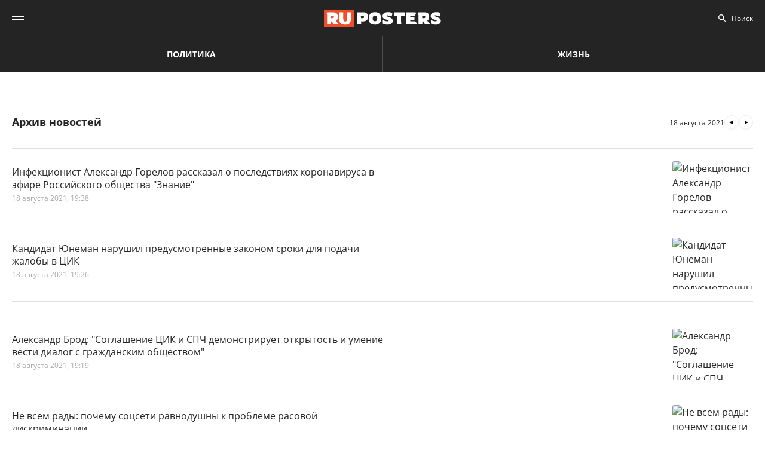

--- FILE ---
content_type: text/html; charset=UTF-8
request_url: https://ruposters.ru/news/18-08-2021
body_size: 11793
content:










<!DOCTYPE html>
<html lang="ru-RU">
<head>
<meta name="yandex-verification" content="57a3659728eb1edb" />
  <title>Архив важных событий дня за 18.08.2021: ruposters.ru</title>

    <link rel="manifest" href="/manifest.json">

  <link rel="apple-touch-icon" sizes="180x180" href="/images/favicon/apple-touch-icon.png">
  <link rel="icon" type="image/png" sizes="32x32" href="/images/favicon/favicon-32x32.png">
  <link rel="icon" type="image/png" sizes="16x16" href="/images/favicon/favicon-16x16.png">
  <link rel="manifest" href="/images/favicon/site.webmanifest">
  <link rel="mask-icon" href="/images/favicon/safari-pinned-tab.svg" color="#5bbad5">
  <link rel="shortcut icon" href="/images/favicon/favicon.ico">
  <meta name="msapplication-TileColor" content="#00aba9">
  <meta name="msapplication-config" content="/images/favicon/browserconfig.xml">
  <meta name="theme-color" content="#ffffff">

  <meta charset="UTF-8">
  <meta http-equiv="X-UA-Compatible" content="IE=edge">
  <meta name="viewport" content="width=device-width, initial-scale=1, maximum-scale=1">
  <meta name="robots" content="all" />
  <meta name="robots" content="max-image-preview:large" />
  <meta content="Ruposters.ru" property="og:site_name" />
  <link href="https://ruposters.ru/news/18-08-2021" rel="canonical">

      <meta property="og:title" content="Архив важных событий дня за 18.08.2021: ruposters.ru" />
    <meta property="og:url" content="https://ruposters.ru/news/18-08-2021" />
    <meta property="og:image" content="https://ruposters.ru/og-logo.jpg" />
          <meta property="og:description" content="Архив главных новостей за 18 августа 2021" />
      <meta property="description" content="Архив главных новостей за 18 августа 2021" />
      <meta name="description" content="Архив главных новостей за 18 августа 2021" />
      <meta name="twitter:description" content="Архив главных новостей за 18 августа 2021">
        <meta name="twitter:card" content="summary" />
    <meta name="twitter:title" content="Архив важных событий дня за 18.08.2021: ruposters.ru">
    <meta name="twitter:image" content="https://ruposters.ru/images/og-logo.png">
  
  <script src="/js/jquery-1.12.4.min.js"></script>
  <script src="/js/scroll-follow.js" defer></script>

  <!-- Yandex.RTB -->
  <script>
    window.widget_ads = window.widget_ads || []
    window.yaContextCb = window.yaContextCb || []
  </script>
  <!--script src="https://yandex.ru/ads/system/context.js" async></script-->
  
  <link href="/css/jquery-ui.min.css?ver1.0.8" rel="stylesheet">
<link href="/css/fonts.css?ver1.0.0" rel="stylesheet">
<link href="/css/jquery.custom-scrollbar.css?ver1.0.0" rel="stylesheet">
<link href="/css/redesign.css?ver1.3.3" rel="stylesheet">
<link href="/css/font-awesome.min.css?ver1.0.9" rel="stylesheet">
<link href="/css/slick.css?ver1.0.8" rel="stylesheet">
</head>
<body class=" archive">
  
  <div class="wrapper">
    <header class="header">
      <nav class="main-menu" role="navigation">
        
        <div class="container">
          <div class="header-wrap">
            <div class="burger">
              <a href="#" class="icon"></a>
            </div>
            <div class="logo">
              <a href="https://ruposters.ru/"></a>
            </div>
            <div class="header__types">
              <ul>
                <li>
                  <a href="https://ruposters.ru/news" class="politic">Политика</a>
                </li>
                <li>
                  <a href="https://ruposters.ru/news/life" class="life">Жизнь</a>
                </li>
              </ul>
            </div>
            <div class="header__category">
              <ul>
                <li><a href="https://ruposters.ru/news/21-01-2026">Лента новостей</a></li>
                                                                                        <li>
                      <a href="https://ruposters.ru/news/moscow">
                        Москва
                      </a>
                    </li>
                                                                        <li>
                      <a href="https://ruposters.ru/news/society">
                        Общество
                      </a>
                    </li>
                                                                                                          <li>
                      <a href="https://ruposters.ru/news/health">
                        Здоровье
                      </a>
                    </li>
                                                                                                                                                      </ul>
            </div>
            <div class="search">
              <div class="search-input">
                <input id="search" placeholder="Поиск" type="text" name="search">
              </div>
                          </div>
            <div class="social header-social">
                                                              <a rel="nofollow" href="http://vk.com/ruposters" target="_blank"><i class="fa fa-vk"></i></a>
                <a rel="nofollow" href="https://ok.ru/ruposters" target="_blank"><i class="fa fa-odnoklassniki"></i></a>
                                                          </div>
          </div>
        </div>
        <div class="dropdown">
                    <div class="sub-menu">
            <div class="container">
              <ul>
                <li><a href="https://ruposters.ru/news/21-01-2026">Лента новостей</a></li>
                                                      <li>
                      <a href="https://ruposters.ru/news/politics">
                        Политика
                      </a>
                    </li>
                                                                        <li>
                      <a href="https://ruposters.ru/news/moscow">
                        Москва
                      </a>
                    </li>
                                                                        <li>
                      <a href="https://ruposters.ru/news/society">
                        Общество
                      </a>
                    </li>
                                                                        <li>
                      <a href="https://ruposters.ru/news/money">
                        Деньги
                      </a>
                    </li>
                                                                        <li>
                      <a href="https://ruposters.ru/news/health">
                        Здоровье
                      </a>
                    </li>
                                                                        <li>
                      <a href="https://ruposters.ru/news/articles">
                        Статьи
                      </a>
                    </li>
                                                                                                          <li>
                      <a href="https://ruposters.ru/news/opinion">
                        Мнение
                      </a>
                    </li>
                                                  <li>
                  <a href="/authors">
                    Авторы
                  </a>
                </li>
              </ul>
            </div>
          </div>
                    <div class="dropdown__bottom">
            <div class="social">
                                              <a rel="nofollow" href="http://vk.com/ruposters" target="_blank"><i class="fa fa-vk"></i></a>
                <a rel="nofollow" href="https://ok.ru/ruposters" target="_blank"><i class="fa fa-odnoklassniki"></i></a>
                                          </div>
            <div class="dropdown__links">
              <ul>
                <li><a href="https://ruposters.ru/ads">Реклама</a></li>
                <li><a href="https://ruposters.ru/contacts">Контакты</a></li>
              </ul>
            </div>
          </div>

        </div>
      </nav>


    </header>
    
    
    <!-- Main -->
    <main role="main" class="main">
        
      




    <div class="banner hidden-on-adb banner-top">
        <!-- Yandex.RTB R-A-126039-20 -->
<script>
window.yaContextCb.push(() => {
    Ya.Context.AdvManager.render({
        "blockId": "R-A-126039-20",
        "type": "fullscreen",
        "platform": "touch"
    })
})
</script>
    </div>
<div class="container">
    <div class="archive-page">
        <div class="archive__main">
            <div class="archive-head">
                <h1>Архив новостей</h1>
                                <div class="archive-arrows">
                                            <a class="arrow arrow-prev" href="https://ruposters.ru/news/17-08-2021"></a>
                                        <span class="current-date">18 августа 2021</span>
                                            <a class="arrow arrow-next" href="https://ruposters.ru/news/19-08-2021"></a>
                                    </div>
            </div>
            <div class="archive__items polit" id="posts">
                                      <article class="item">
  <a href="https://ruposters.ru/news/18-08-2021/infektsionist-aleksandr-gorelov">
    <div class="thumb">
      <picture>
        <source srcset="https://092cd778-c9ca-40be-85d8-8780bf6c77fd.selstorage.ru/newslead/6/65c955a3f76e6dae97d8144bcd141d11.webp" type="image/webp">
        <source srcset="https://092cd778-c9ca-40be-85d8-8780bf6c77fd.selstorage.ru/newslead/6/65c955a3f76e6dae97d8144bcd141d11.jpg" type="image/jpeg">
        <img src="https://092cd778-c9ca-40be-85d8-8780bf6c77fd.selstorage.ru/newslead/6/65c955a3f76e6dae97d8144bcd141d11.jpg" alt="Инфекционист Александр Горелов рассказал о последствиях коронавируса в эфире Российского общества &quot;Знание&quot;" title="Инфекционист Александр Горелов рассказал о последствиях коронавируса в эфире Российского общества &quot;Знание&quot;">
      </picture>
    </div>
    <div class="caption">
      <span class="mark">
                                </span>
            <div class="item-title">Инфекционист Александр Горелов рассказал о последствиях коронавируса в эфире Российского общества "Знание"</div>
      <div class="data">
        <span>18 августа 2021, 19:38</span>
      </div>
    </div>
  </a>
</article>
      <article class="item">
  <a href="https://ruposters.ru/news/18-08-2021/remeslo-prepodal">
    <div class="thumb">
      <picture>
        <source srcset="https://092cd778-c9ca-40be-85d8-8780bf6c77fd.selstorage.ru/newslead/4/4d62ae7b47a37ea497773b7678a95a34.webp" type="image/webp">
        <source srcset="https://092cd778-c9ca-40be-85d8-8780bf6c77fd.selstorage.ru/newslead/4/4d62ae7b47a37ea497773b7678a95a34.jpg" type="image/jpeg">
        <img src="https://092cd778-c9ca-40be-85d8-8780bf6c77fd.selstorage.ru/newslead/4/4d62ae7b47a37ea497773b7678a95a34.jpg" alt="Кандидат Юнеман нарушил предусмотренные законом сроки для подачи жалобы в ЦИК" title="Кандидат Юнеман нарушил предусмотренные законом сроки для подачи жалобы в ЦИК">
      </picture>
    </div>
    <div class="caption">
      <span class="mark">
                                </span>
            <div class="item-title">Кандидат Юнеман нарушил предусмотренные законом сроки для подачи жалобы в ЦИК</div>
      <div class="data">
        <span>18 августа 2021, 19:26</span>
      </div>
    </div>
  </a>
</article>
      <!-- Yandex.RTB R-A-126039-18 -->
<div id="yandex_rtb_R-A-126039-18-1"></div>
<script>
window.yaContextCb.push(()=>{
	Ya.Context.AdvManager.render({
		"blockId": "R-A-126039-18",
		"renderTo": "yandex_rtb_R-A-126039-18-1",
               pageNumber: 1
	})
})
</script>
      <article class="item">
  <a href="https://ruposters.ru/news/18-08-2021/soglashenie-demonstriruet-otkritost">
    <div class="thumb">
      <picture>
        <source srcset="https://092cd778-c9ca-40be-85d8-8780bf6c77fd.selstorage.ru/newslead/b/b3862823ef69a38ff45702e242ed3b36.webp" type="image/webp">
        <source srcset="https://092cd778-c9ca-40be-85d8-8780bf6c77fd.selstorage.ru/newslead/b/b3862823ef69a38ff45702e242ed3b36.jpg" type="image/jpeg">
        <img src="https://092cd778-c9ca-40be-85d8-8780bf6c77fd.selstorage.ru/newslead/b/b3862823ef69a38ff45702e242ed3b36.jpg" alt="Александр Брод: &quot;Соглашение ЦИК и СПЧ демонстрирует открытость и умение вести диалог с гражданским обществом&quot;" title="Александр Брод: &quot;Соглашение ЦИК и СПЧ демонстрирует открытость и умение вести диалог с гражданским обществом&quot;">
      </picture>
    </div>
    <div class="caption">
      <span class="mark">
                                </span>
            <div class="item-title">Александр Брод: "Соглашение ЦИК и СПЧ демонстрирует открытость и умение вести диалог с гражданским обществом"</div>
      <div class="data">
        <span>18 августа 2021, 19:19</span>
      </div>
    </div>
  </a>
</article>
      <article class="item">
  <a href="https://ruposters.ru/news/18-08-2021/pochemu-sotsseti-ravnodushni">
    <div class="thumb">
      <picture>
        <source srcset="https://092cd778-c9ca-40be-85d8-8780bf6c77fd.selstorage.ru/newslead/8/85b40b9090408c9d7b5352086aec3dc9.webp" type="image/webp">
        <source srcset="https://092cd778-c9ca-40be-85d8-8780bf6c77fd.selstorage.ru/newslead/8/85b40b9090408c9d7b5352086aec3dc9.jpg" type="image/jpeg">
        <img src="https://092cd778-c9ca-40be-85d8-8780bf6c77fd.selstorage.ru/newslead/8/85b40b9090408c9d7b5352086aec3dc9.jpg" alt="Не всем рады: почему соцсети равнодушны к проблеме расовой дискриминации " title="Не всем рады: почему соцсети равнодушны к проблеме расовой дискриминации ">
      </picture>
    </div>
    <div class="caption">
      <span class="mark">
                                </span>
            <div class="item-title">Не всем рады: почему соцсети равнодушны к проблеме расовой дискриминации </div>
      <div class="data">
        <span>18 августа 2021, 18:55</span>
      </div>
    </div>
  </a>
</article>
      <article class="item life">
  <a href="https://ruposters.ru/news/18-08-2021/amerikanets-uderzhav-golove-rulon-bumagi">
    <div class="thumb">
      <picture>
        <source srcset="https://092cd778-c9ca-40be-85d8-8780bf6c77fd.selstorage.ru/newslead/b/bb95d9c97b576abd007413b273103f62.webp" type="image/webp">
        <source srcset="https://092cd778-c9ca-40be-85d8-8780bf6c77fd.selstorage.ru/newslead/b/bb95d9c97b576abd007413b273103f62.jpg" type="image/jpeg">
        <img src="https://092cd778-c9ca-40be-85d8-8780bf6c77fd.selstorage.ru/newslead/b/bb95d9c97b576abd007413b273103f62.jpg" alt="Американец попал в Книгу рекордов Гиннесса, удержав на голове 101 рулон туалетной бумаги" title="Американец попал в Книгу рекордов Гиннесса, удержав на голове 101 рулон туалетной бумаги">
      </picture>
    </div>
    <div class="caption">
      <span class="mark">
                                </span>
            <div class="item-title">Американец попал в Книгу рекордов Гиннесса, удержав на голове 101 рулон туалетной бумаги</div>
      <div class="data">
        <span>18 августа 2021, 18:08</span>
      </div>
    </div>
  </a>
</article>
      <article class="item life">
  <a href="https://ruposters.ru/news/18-08-2021/bezborodova-rasskazala-malahovu-skandale-pehi">
    <div class="thumb">
      <picture>
        <source srcset="https://092cd778-c9ca-40be-85d8-8780bf6c77fd.selstorage.ru/newslead/e/e59f59867f82485dd428608c9b6b096a.webp" type="image/webp">
        <source srcset="https://092cd778-c9ca-40be-85d8-8780bf6c77fd.selstorage.ru/newslead/e/e59f59867f82485dd428608c9b6b096a.jpg" type="image/jpeg">
        <img src="https://092cd778-c9ca-40be-85d8-8780bf6c77fd.selstorage.ru/newslead/e/e59f59867f82485dd428608c9b6b096a.jpg" alt="&quot;Я не толкала ребенка&quot;: Безбородова впервые рассказала Малахову о скандале с сыном Стаса Пьехи" title="&quot;Я не толкала ребенка&quot;: Безбородова впервые рассказала Малахову о скандале с сыном Стаса Пьехи">
      </picture>
    </div>
    <div class="caption">
      <span class="mark">
                                </span>
            <div class="item-title">"Я не толкала ребенка": Безбородова впервые рассказала Малахову о скандале с сыном Стаса Пьехи</div>
      <div class="data">
        <span>18 августа 2021, 17:50</span>
      </div>
    </div>
  </a>
</article>
      <article class="item">
  <a href="https://ruposters.ru/news/18-08-2021/polsha-obvinila-izrail">
    <div class="thumb">
      <picture>
        <source srcset="https://092cd778-c9ca-40be-85d8-8780bf6c77fd.selstorage.ru/newslead/8/805e50b117b6df2beb4d60790482aeb4.webp" type="image/webp">
        <source srcset="https://092cd778-c9ca-40be-85d8-8780bf6c77fd.selstorage.ru/newslead/8/805e50b117b6df2beb4d60790482aeb4.jpg" type="image/jpeg">
        <img src="https://092cd778-c9ca-40be-85d8-8780bf6c77fd.selstorage.ru/newslead/8/805e50b117b6df2beb4d60790482aeb4.jpg" alt="Польша обвинила Израиль в выдумывании &quot;альтернативной истории&quot; из-за обвинений в соучастии в холокосте" title="Польша обвинила Израиль в выдумывании &quot;альтернативной истории&quot; из-за обвинений в соучастии в холокосте">
      </picture>
    </div>
    <div class="caption">
      <span class="mark">
                                </span>
            <div class="item-title">Польша обвинила Израиль в выдумывании "альтернативной истории" из-за обвинений в соучастии в холокосте</div>
      <div class="data">
        <span>18 августа 2021, 17:49</span>
      </div>
    </div>
  </a>
</article>
      <article class="item">
  <a href="https://ruposters.ru/news/18-08-2021/sberbank-pridumal">
    <div class="thumb">
      <picture>
        <source srcset="https://092cd778-c9ca-40be-85d8-8780bf6c77fd.selstorage.ru/newslead/6/6005692a00a7332e476d42bdf8419563.webp" type="image/webp">
        <source srcset="https://092cd778-c9ca-40be-85d8-8780bf6c77fd.selstorage.ru/newslead/6/6005692a00a7332e476d42bdf8419563.jpg" type="image/jpeg">
        <img src="https://092cd778-c9ca-40be-85d8-8780bf6c77fd.selstorage.ru/newslead/6/6005692a00a7332e476d42bdf8419563.jpg" alt="Сбербанк придумал, как разрешить клиентам платить с карт даже при их блокировке" title="Сбербанк придумал, как разрешить клиентам платить с карт даже при их блокировке">
      </picture>
    </div>
    <div class="caption">
      <span class="mark">
                                </span>
            <div class="item-title">Сбербанк придумал, как разрешить клиентам платить с карт даже при их блокировке</div>
      <div class="data">
        <span>18 августа 2021, 17:12</span>
      </div>
    </div>
  </a>
</article>
        <!-- Yandex.RTB R-A-126039-19 -->
<div id="yandex_rtb_R-A-126039-19-1"></div>
<script>
window.yaContextCb.push(()=>{
	Ya.Context.AdvManager.render({
		"blockId": "R-A-126039-19",
		"renderTo": "yandex_rtb_R-A-126039-19-1",
               pageNumber: 1
	})
})
</script>
    <article class="item">
  <a href="https://ruposters.ru/news/18-08-2021/stoltenberg-zayavil-pobede">
    <div class="thumb">
      <picture>
        <source srcset="https://092cd778-c9ca-40be-85d8-8780bf6c77fd.selstorage.ru/newslead/d/d150500aba67de48cbba7296fae41f6b.webp" type="image/webp">
        <source srcset="https://092cd778-c9ca-40be-85d8-8780bf6c77fd.selstorage.ru/newslead/d/d150500aba67de48cbba7296fae41f6b.jpg" type="image/jpeg">
        <img src="https://092cd778-c9ca-40be-85d8-8780bf6c77fd.selstorage.ru/newslead/d/d150500aba67de48cbba7296fae41f6b.jpg" alt="Столтенберг заявил о победе НАТО в Афганистане на фоне бегства альянса из страны" title="Столтенберг заявил о победе НАТО в Афганистане на фоне бегства альянса из страны">
      </picture>
    </div>
    <div class="caption">
      <span class="mark">
                                </span>
            <div class="item-title">Столтенберг заявил о победе НАТО в Афганистане на фоне бегства альянса из страны</div>
      <div class="data">
        <span>18 августа 2021, 16:48</span>
      </div>
    </div>
  </a>
</article>
      <article class="item">
  <a href="https://ruposters.ru/news/18-08-2021/soyuzniki-peresmatrivayut-vashingtona">
    <div class="thumb">
      <picture>
        <source srcset="https://092cd778-c9ca-40be-85d8-8780bf6c77fd.selstorage.ru/newslead/f/f473eb193af69535801b01b265578914.webp" type="image/webp">
        <source srcset="https://092cd778-c9ca-40be-85d8-8780bf6c77fd.selstorage.ru/newslead/f/f473eb193af69535801b01b265578914.png" type="image/jpeg">
        <img src="https://092cd778-c9ca-40be-85d8-8780bf6c77fd.selstorage.ru/newslead/f/f473eb193af69535801b01b265578914.png" alt="Союзники США по НАТО пересмотрят роль Вашингтона в мировых процессах" title="Союзники США по НАТО пересмотрят роль Вашингтона в мировых процессах">
      </picture>
    </div>
    <div class="caption">
      <span class="mark">
                                </span>
            <div class="item-title">Союзники США по НАТО пересмотрят роль Вашингтона в мировых процессах</div>
      <div class="data">
        <span>18 августа 2021, 16:29</span>
      </div>
    </div>
  </a>
</article>
      <article class="item">
  <a href="https://ruposters.ru/news/18-08-2021/metro-shagovoi-dostupnosti-poyavilos-moskvichei">
    <div class="thumb">
      <picture>
        <source srcset="https://092cd778-c9ca-40be-85d8-8780bf6c77fd.selstorage.ru/newslead/6/6b05a2ce95d74bc63cb670fa9e0b8307.webp" type="image/webp">
        <source srcset="https://092cd778-c9ca-40be-85d8-8780bf6c77fd.selstorage.ru/newslead/6/6b05a2ce95d74bc63cb670fa9e0b8307.jpg" type="image/jpeg">
        <img src="https://092cd778-c9ca-40be-85d8-8780bf6c77fd.selstorage.ru/newslead/6/6b05a2ce95d74bc63cb670fa9e0b8307.jpg" alt="За последние 10 лет у 4 млн москвичей появилось метро в шаговой доступности" title="За последние 10 лет у 4 млн москвичей появилось метро в шаговой доступности">
      </picture>
    </div>
    <div class="caption">
      <span class="mark">
                                </span>
            <div class="item-title">За последние 10 лет у 4 млн москвичей появилось метро в шаговой доступности</div>
      <div class="data">
        <span>18 августа 2021, 16:27</span>
      </div>
    </div>
  </a>
</article>
      <article class="item life">
  <a href="https://ruposters.ru/news/18-08-2021/irina-gorbachyova-vishla-zamuzh">
    <div class="thumb">
      <picture>
        <source srcset="https://092cd778-c9ca-40be-85d8-8780bf6c77fd.selstorage.ru/newslead/2/24e3739ad0777dcfb6c914f9a8a67d6c.webp" type="image/webp">
        <source srcset="https://092cd778-c9ca-40be-85d8-8780bf6c77fd.selstorage.ru/newslead/2/24e3739ad0777dcfb6c914f9a8a67d6c.jpg" type="image/jpeg">
        <img src="https://092cd778-c9ca-40be-85d8-8780bf6c77fd.selstorage.ru/newslead/2/24e3739ad0777dcfb6c914f9a8a67d6c.jpg" alt="Ирина Горбачева призналась, что тайно вышла замуж за экс-солиста Quest Pistols" title="Ирина Горбачева призналась, что тайно вышла замуж за экс-солиста Quest Pistols">
      </picture>
    </div>
    <div class="caption">
      <span class="mark">
                                </span>
            <div class="item-title">Ирина Горбачева призналась, что тайно вышла замуж за экс-солиста Quest Pistols</div>
      <div class="data">
        <span>18 августа 2021, 16:21</span>
      </div>
    </div>
  </a>
</article>
      <article class="item life">
  <a href="https://ruposters.ru/news/18-08-2021/sinhronistka-zachem-trener-shlepaet">
    <div class="thumb">
      <picture>
        <source srcset="https://092cd778-c9ca-40be-85d8-8780bf6c77fd.selstorage.ru/newslead/c/cb49221767af9de252d75bf4e22706dc.webp" type="image/webp">
        <source srcset="https://092cd778-c9ca-40be-85d8-8780bf6c77fd.selstorage.ru/newslead/c/cb49221767af9de252d75bf4e22706dc.jpg" type="image/jpeg">
        <img src="https://092cd778-c9ca-40be-85d8-8780bf6c77fd.selstorage.ru/newslead/c/cb49221767af9de252d75bf4e22706dc.jpg" alt="&quot;Бьет по попе, нежно&quot;: российская синхронистка раскрыла, зачем тренер шлепает ее по ягодицам перед соревнованиями" title="&quot;Бьет по попе, нежно&quot;: российская синхронистка раскрыла, зачем тренер шлепает ее по ягодицам перед соревнованиями">
      </picture>
    </div>
    <div class="caption">
      <span class="mark">
                                </span>
            <div class="item-title">"Бьет по попе, нежно": российская синхронистка раскрыла, зачем тренер шлепает ее по ягодицам перед соревнованиями</div>
      <div class="data">
        <span>18 августа 2021, 15:20</span>
      </div>
    </div>
  </a>
</article>
      <article class="item">
  <a href="https://ruposters.ru/news/18-08-2021/pravitelstvo-moskvi-naznachilo">
    <div class="thumb">
      <picture>
        <source srcset="https://092cd778-c9ca-40be-85d8-8780bf6c77fd.selstorage.ru/newslead/b/b5bcd894111f4a9d63cc3628302b0cd2.webp" type="image/webp">
        <source srcset="https://092cd778-c9ca-40be-85d8-8780bf6c77fd.selstorage.ru/newslead/b/b5bcd894111f4a9d63cc3628302b0cd2.jpg" type="image/jpeg">
        <img src="https://092cd778-c9ca-40be-85d8-8780bf6c77fd.selstorage.ru/newslead/b/b5bcd894111f4a9d63cc3628302b0cd2.jpg" alt="Завоевавшие олимпийские медали спортсмены Москвы получат премии мэра города" title="Завоевавшие олимпийские медали спортсмены Москвы получат премии мэра города">
      </picture>
    </div>
    <div class="caption">
      <span class="mark">
                                </span>
            <div class="item-title">Завоевавшие олимпийские медали спортсмены Москвы получат премии мэра города</div>
      <div class="data">
        <span>18 августа 2021, 15:10</span>
      </div>
    </div>
  </a>
</article>
      <article class="item">
  <a href="https://ruposters.ru/news/18-08-2021/aktivisti-edinogo-shtaba">
    <div class="thumb">
      <picture>
        <source srcset="https://092cd778-c9ca-40be-85d8-8780bf6c77fd.selstorage.ru/newslead/b/bb3ec532fc997401988a2cba0dd780ad.webp" type="image/webp">
        <source srcset="https://092cd778-c9ca-40be-85d8-8780bf6c77fd.selstorage.ru/newslead/b/bb3ec532fc997401988a2cba0dd780ad.jpg" type="image/jpeg">
        <img src="https://092cd778-c9ca-40be-85d8-8780bf6c77fd.selstorage.ru/newslead/b/bb3ec532fc997401988a2cba0dd780ad.jpg" alt="Активисты единого волонтерского штаба решили помочь в восстановлении жилья и лесов в Якутии" title="Активисты единого волонтерского штаба решили помочь в восстановлении жилья и лесов в Якутии">
      </picture>
    </div>
    <div class="caption">
      <span class="mark">
                                </span>
            <div class="item-title">Активисты единого волонтерского штаба решили помочь в восстановлении жилья и лесов в Якутии</div>
      <div class="data">
        <span>18 августа 2021, 15:10</span>
      </div>
    </div>
  </a>
</article>
      <article class="item">
  <a href="https://ruposters.ru/news/18-08-2021/talibi-pozvali-vstrechu">
    <div class="thumb">
      <picture>
        <source srcset="https://092cd778-c9ca-40be-85d8-8780bf6c77fd.selstorage.ru/newslead/a/a157acecf917092a971a5c4738efcb88.webp" type="image/webp">
        <source srcset="https://092cd778-c9ca-40be-85d8-8780bf6c77fd.selstorage.ru/newslead/a/a157acecf917092a971a5c4738efcb88.jpg" type="image/jpeg">
        <img src="https://092cd778-c9ca-40be-85d8-8780bf6c77fd.selstorage.ru/newslead/a/a157acecf917092a971a5c4738efcb88.jpg" alt="Талибы позвали на встречу членов бежавшего правительства" title="Талибы позвали на встречу членов бежавшего правительства">
      </picture>
    </div>
    <div class="caption">
      <span class="mark">
                                </span>
            <div class="item-title">Талибы позвали на встречу членов бежавшего правительства</div>
      <div class="data">
        <span>18 августа 2021, 14:53</span>
      </div>
    </div>
  </a>
</article>
      <article class="item life">
  <a href="https://ruposters.ru/news/18-08-2021/popal-avariyu-pyanim">
    <div class="thumb">
      <picture>
        <source srcset="https://092cd778-c9ca-40be-85d8-8780bf6c77fd.selstorage.ru/newslead/b/b60b1240dacc835dcb8ce33b2518af4d.webp" type="image/webp">
        <source srcset="https://092cd778-c9ca-40be-85d8-8780bf6c77fd.selstorage.ru/newslead/b/b60b1240dacc835dcb8ce33b2518af4d.jpg" type="image/jpeg">
        <img src="https://092cd778-c9ca-40be-85d8-8780bf6c77fd.selstorage.ru/newslead/b/b60b1240dacc835dcb8ce33b2518af4d.jpg" alt="&quot;Очень стыдно&quot;: звезда &quot;Универа&quot; признался, что попал в аварию пьяным &quot;по причине вседозволенности&quot;" title="&quot;Очень стыдно&quot;: звезда &quot;Универа&quot; признался, что попал в аварию пьяным &quot;по причине вседозволенности&quot;">
      </picture>
    </div>
    <div class="caption">
      <span class="mark">
                                </span>
            <div class="item-title">"Очень стыдно": звезда "Универа" признался, что попал в аварию пьяным "по причине вседозволенности"</div>
      <div class="data">
        <span>18 августа 2021, 14:22</span>
      </div>
    </div>
  </a>
</article>
      <article class="item">
  <a href="https://ruposters.ru/news/18-08-2021/gkchp-vciom">
    <div class="thumb">
      <picture>
        <source srcset="https://092cd778-c9ca-40be-85d8-8780bf6c77fd.selstorage.ru/newslead/c/c37916d8e422164eda80be811d293c9d.webp" type="image/webp">
        <source srcset="https://092cd778-c9ca-40be-85d8-8780bf6c77fd.selstorage.ru/newslead/c/c37916d8e422164eda80be811d293c9d.jpg" type="image/jpeg">
        <img src="https://092cd778-c9ca-40be-85d8-8780bf6c77fd.selstorage.ru/newslead/c/c37916d8e422164eda80be811d293c9d.jpg" alt="79% россиян не могут расшифровать аббревиатуру ГКЧП" title="79% россиян не могут расшифровать аббревиатуру ГКЧП">
      </picture>
    </div>
    <div class="caption">
      <span class="mark">
                                </span>
            <div class="item-title">79% россиян не могут расшифровать аббревиатуру ГКЧП</div>
      <div class="data">
        <span>18 августа 2021, 14:19</span>
      </div>
    </div>
  </a>
</article>
      <article class="item">
  <a href="https://ruposters.ru/news/18-08-2021/moskve-zaderzhali-troih-politseiskih">
    <div class="thumb">
      <picture>
        <source srcset="https://092cd778-c9ca-40be-85d8-8780bf6c77fd.selstorage.ru/newslead/e/e8156963f25e1c1847ce6bce83f602b5.webp" type="image/webp">
        <source srcset="https://092cd778-c9ca-40be-85d8-8780bf6c77fd.selstorage.ru/newslead/e/e8156963f25e1c1847ce6bce83f602b5.jpg" type="image/jpeg">
        <img src="https://092cd778-c9ca-40be-85d8-8780bf6c77fd.selstorage.ru/newslead/e/e8156963f25e1c1847ce6bce83f602b5.jpg" alt="В Москве задержали троих полицейских за угрозу подбросить наркотики" title="В Москве задержали троих полицейских за угрозу подбросить наркотики">
      </picture>
    </div>
    <div class="caption">
      <span class="mark">
                                </span>
            <div class="item-title">В Москве задержали троих полицейских за угрозу подбросить наркотики</div>
      <div class="data">
        <span>18 августа 2021, 13:50</span>
      </div>
    </div>
  </a>
</article>
      <article class="item">
  <a href="https://ruposters.ru/news/18-08-2021/nazvana-predvaritelnaya-prichina">
    <div class="thumb">
      <picture>
        <source srcset="https://092cd778-c9ca-40be-85d8-8780bf6c77fd.selstorage.ru/newslead/f/f584163125f4fe84ac7a71cf9e59fc82.webp" type="image/webp">
        <source srcset="https://092cd778-c9ca-40be-85d8-8780bf6c77fd.selstorage.ru/newslead/f/f584163125f4fe84ac7a71cf9e59fc82.jpg" type="image/jpeg">
        <img src="https://092cd778-c9ca-40be-85d8-8780bf6c77fd.selstorage.ru/newslead/f/f584163125f4fe84ac7a71cf9e59fc82.jpg" alt="Названа предварительная причина падения Ил-112В в Подмосковье" title="Названа предварительная причина падения Ил-112В в Подмосковье">
      </picture>
    </div>
    <div class="caption">
      <span class="mark">
                                </span>
            <div class="item-title">Названа предварительная причина падения Ил-112В в Подмосковье</div>
      <div class="data">
        <span>18 августа 2021, 13:21</span>
      </div>
    </div>
  </a>
</article>
      <article class="item">
  <a href="https://ruposters.ru/news/18-08-2021/mintsifri-rasskazalo-planah">
    <div class="thumb">
      <picture>
        <source srcset="https://092cd778-c9ca-40be-85d8-8780bf6c77fd.selstorage.ru/newslead/0/0c6c8b5453d06bc81dea863fc2dfed8d.webp" type="image/webp">
        <source srcset="https://092cd778-c9ca-40be-85d8-8780bf6c77fd.selstorage.ru/newslead/0/0c6c8b5453d06bc81dea863fc2dfed8d.jpg" type="image/jpeg">
        <img src="https://092cd778-c9ca-40be-85d8-8780bf6c77fd.selstorage.ru/newslead/0/0c6c8b5453d06bc81dea863fc2dfed8d.jpg" alt="Минцифры рассказало о планах по замене паспорта гражданина РФ смарт-картой в смартфоне" title="Минцифры рассказало о планах по замене паспорта гражданина РФ смарт-картой в смартфоне">
      </picture>
    </div>
    <div class="caption">
      <span class="mark">
                                </span>
            <div class="item-title">Минцифры рассказало о планах по замене паспорта гражданина РФ смарт-картой в смартфоне</div>
      <div class="data">
        <span>18 августа 2021, 13:03</span>
      </div>
    </div>
  </a>
</article>
      <article class="item life">
  <a href="https://ruposters.ru/news/18-08-2021/tayurskuyu-zavtrak-goloi-grudyu">
    <div class="thumb">
      <picture>
        <source srcset="https://092cd778-c9ca-40be-85d8-8780bf6c77fd.selstorage.ru/newslead/4/41d94d5a9290b95447ff0762dd1b71fd.webp" type="image/webp">
        <source srcset="https://092cd778-c9ca-40be-85d8-8780bf6c77fd.selstorage.ru/newslead/4/41d94d5a9290b95447ff0762dd1b71fd.jpg" type="image/jpeg">
        <img src="https://092cd778-c9ca-40be-85d8-8780bf6c77fd.selstorage.ru/newslead/4/41d94d5a9290b95447ff0762dd1b71fd.jpg" alt="Солист Little Big показал Софью Таюрскую, готовящую завтрак с голой грудью" title="Солист Little Big показал Софью Таюрскую, готовящую завтрак с голой грудью">
      </picture>
    </div>
    <div class="caption">
      <span class="mark">
                                </span>
            <div class="item-title">Солист Little Big показал Софью Таюрскую, готовящую завтрак с голой грудью</div>
      <div class="data">
        <span>18 августа 2021, 13:01</span>
      </div>
    </div>
  </a>
</article>
      <!-- Yandex.RTB R-A-126039-18 -->
<div id="yandex_rtb_R-A-126039-18-2"></div>
<script>
window.yaContextCb.push(()=>{
	Ya.Context.AdvManager.render({
		"blockId": "R-A-126039-18",
		"renderTo": "yandex_rtb_R-A-126039-18-2",
               pageNumber: 2
	})
})
</script>
      <article class="item">
  <a href="https://ruposters.ru/news/18-08-2021/prezident-chehii">
    <div class="thumb">
      <picture>
        <source srcset="https://092cd778-c9ca-40be-85d8-8780bf6c77fd.selstorage.ru/newslead/6/6480603ddd0ba857e1a922999b2264a9.webp" type="image/webp">
        <source srcset="https://092cd778-c9ca-40be-85d8-8780bf6c77fd.selstorage.ru/newslead/6/6480603ddd0ba857e1a922999b2264a9.jpg" type="image/jpeg">
        <img src="https://092cd778-c9ca-40be-85d8-8780bf6c77fd.selstorage.ru/newslead/6/6480603ddd0ba857e1a922999b2264a9.jpg" alt="Чешский президент констатировал подрыв престижа США и НАТО после бегства из Афганистана" title="Чешский президент констатировал подрыв престижа США и НАТО после бегства из Афганистана">
      </picture>
    </div>
    <div class="caption">
      <span class="mark">
                                </span>
            <div class="item-title">Чешский президент констатировал подрыв престижа США и НАТО после бегства из Афганистана</div>
      <div class="data">
        <span>18 августа 2021, 13:01</span>
      </div>
    </div>
  </a>
</article>
      <article class="item">
  <a href="https://ruposters.ru/news/18-08-2021/evropa-bez-gaza">
    <div class="thumb">
      <picture>
        <source srcset="https://092cd778-c9ca-40be-85d8-8780bf6c77fd.selstorage.ru/newslead/f/fb04f02a7349c6381f2b4c5d2e3e2121.webp" type="image/webp">
        <source srcset="https://092cd778-c9ca-40be-85d8-8780bf6c77fd.selstorage.ru/newslead/f/fb04f02a7349c6381f2b4c5d2e3e2121.png" type="image/jpeg">
        <img src="https://092cd778-c9ca-40be-85d8-8780bf6c77fd.selstorage.ru/newslead/f/fb04f02a7349c6381f2b4c5d2e3e2121.png" alt="У &quot;Газпрома&quot; серьезные проблемы с поставкой газа в Европу" title="У &quot;Газпрома&quot; серьезные проблемы с поставкой газа в Европу">
      </picture>
    </div>
    <div class="caption">
      <span class="mark">
                                </span>
            <div class="item-title">У "Газпрома" серьезные проблемы с поставкой газа в Европу</div>
      <div class="data">
        <span>18 августа 2021, 12:23</span>
      </div>
    </div>
  </a>
</article>
      <article class="item">
  <a href="https://ruposters.ru/news/18-08-2021/gorbachev-perechislil-vinovnih">
    <div class="thumb">
      <picture>
        <source srcset="https://092cd778-c9ca-40be-85d8-8780bf6c77fd.selstorage.ru/newslead/b/b95f4727a0c120da1c77ce9129d04fee.webp" type="image/webp">
        <source srcset="https://092cd778-c9ca-40be-85d8-8780bf6c77fd.selstorage.ru/newslead/b/b95f4727a0c120da1c77ce9129d04fee.jpg" type="image/jpeg">
        <img src="https://092cd778-c9ca-40be-85d8-8780bf6c77fd.selstorage.ru/newslead/b/b95f4727a0c120da1c77ce9129d04fee.jpg" alt="Горбачев перечислил виновных в распаде СССР" title="Горбачев перечислил виновных в распаде СССР">
      </picture>
    </div>
    <div class="caption">
      <span class="mark">
                                </span>
            <div class="item-title">Горбачев перечислил виновных в распаде СССР</div>
      <div class="data">
        <span>18 августа 2021, 12:11</span>
      </div>
    </div>
  </a>
</article>
      <article class="item life">
  <a href="https://ruposters.ru/news/18-08-2021/makim-pokazala-sinyaki">
    <div class="thumb">
      <picture>
        <source srcset="https://092cd778-c9ca-40be-85d8-8780bf6c77fd.selstorage.ru/newslead/5/52406e0824fdd0b51a75c5abfbcf6f46.webp" type="image/webp">
        <source srcset="https://092cd778-c9ca-40be-85d8-8780bf6c77fd.selstorage.ru/newslead/5/52406e0824fdd0b51a75c5abfbcf6f46.jpg" type="image/jpeg">
        <img src="https://092cd778-c9ca-40be-85d8-8780bf6c77fd.selstorage.ru/newslead/5/52406e0824fdd0b51a75c5abfbcf6f46.jpg" alt="Исхудавшая МакSим показала шрам на шее и синяки после реанимации" title="Исхудавшая МакSим показала шрам на шее и синяки после реанимации">
      </picture>
    </div>
    <div class="caption">
      <span class="mark">
                                </span>
            <div class="item-title">Исхудавшая МакSим показала шрам на шее и синяки после реанимации</div>
      <div class="data">
        <span>18 августа 2021, 11:46</span>
      </div>
    </div>
  </a>
</article>
      <article class="item">
  <a href="https://ruposters.ru/news/18-08-2021/moskve-otkroyut-samii-dlinnii-park">
    <div class="thumb">
      <picture>
        <source srcset="https://092cd778-c9ca-40be-85d8-8780bf6c77fd.selstorage.ru/newslead/a/a366de53c45bb7f66ab2af54107a8efe.webp" type="image/webp">
        <source srcset="https://092cd778-c9ca-40be-85d8-8780bf6c77fd.selstorage.ru/newslead/a/a366de53c45bb7f66ab2af54107a8efe.jpg" type="image/jpeg">
        <img src="https://092cd778-c9ca-40be-85d8-8780bf6c77fd.selstorage.ru/newslead/a/a366de53c45bb7f66ab2af54107a8efe.jpg" alt="В сентябре в Москве откроют самый длинный экологический парк в Европе" title="В сентябре в Москве откроют самый длинный экологический парк в Европе">
      </picture>
    </div>
    <div class="caption">
      <span class="mark">
                                </span>
            <div class="item-title">В сентябре в Москве откроют самый длинный экологический парк в Европе</div>
      <div class="data">
        <span>18 августа 2021, 11:45</span>
      </div>
    </div>
  </a>
</article>
      <article class="item">
  <a href="https://ruposters.ru/news/18-08-2021/tramp-predrek-popadanie-tehniki-rossii">
    <div class="thumb">
      <picture>
        <source srcset="https://092cd778-c9ca-40be-85d8-8780bf6c77fd.selstorage.ru/newslead/5/580313abbe8252d3d8d04cf195d69834.webp" type="image/webp">
        <source srcset="https://092cd778-c9ca-40be-85d8-8780bf6c77fd.selstorage.ru/newslead/5/580313abbe8252d3d8d04cf195d69834.jpg" type="image/jpeg">
        <img src="https://092cd778-c9ca-40be-85d8-8780bf6c77fd.selstorage.ru/newslead/5/580313abbe8252d3d8d04cf195d69834.jpg" alt="Трамп предрек попадание переданной Афганистану американской техники к России" title="Трамп предрек попадание переданной Афганистану американской техники к России">
      </picture>
    </div>
    <div class="caption">
      <span class="mark">
                                </span>
            <div class="item-title">Трамп предрек попадание переданной Афганистану американской техники к России</div>
      <div class="data">
        <span>18 августа 2021, 11:13</span>
      </div>
    </div>
  </a>
</article>
        <!-- Yandex.RTB R-A-126039-19 -->
<div id="yandex_rtb_R-A-126039-19-2"></div>
<script>
window.yaContextCb.push(()=>{
	Ya.Context.AdvManager.render({
		"blockId": "R-A-126039-19",
		"renderTo": "yandex_rtb_R-A-126039-19-2",
               pageNumber: 2
	})
})
</script>
    <article class="item life">
  <a href="https://ruposters.ru/news/18-08-2021/dohodi-gradskogo-upali">
    <div class="thumb">
      <picture>
        <source srcset="https://092cd778-c9ca-40be-85d8-8780bf6c77fd.selstorage.ru/newslead/b/bfd488b52136cb53517070ed250b0f42.webp" type="image/webp">
        <source srcset="https://092cd778-c9ca-40be-85d8-8780bf6c77fd.selstorage.ru/newslead/b/bfd488b52136cb53517070ed250b0f42.jpg" type="image/jpeg">
        <img src="https://092cd778-c9ca-40be-85d8-8780bf6c77fd.selstorage.ru/newslead/b/bfd488b52136cb53517070ed250b0f42.jpg" alt="СМИ: доходы Градского после ухода из &quot;Голоса&quot; упали в 6 раз. Ему пришлось продать 2 машины" title="СМИ: доходы Градского после ухода из &quot;Голоса&quot; упали в 6 раз. Ему пришлось продать 2 машины">
      </picture>
    </div>
    <div class="caption">
      <span class="mark">
                                </span>
            <div class="item-title">СМИ: доходы Градского после ухода из "Голоса" упали в 6 раз. Ему пришлось продать 2 машины</div>
      <div class="data">
        <span>18 августа 2021, 10:52</span>
      </div>
    </div>
  </a>
</article>
      <article class="item">
  <a href="https://ruposters.ru/news/18-08-2021/professor-obyasnil-opasnost-afganskih-bezhentsev">
    <div class="thumb">
      <picture>
        <source srcset="https://092cd778-c9ca-40be-85d8-8780bf6c77fd.selstorage.ru/newslead/6/6b042d1b20ac161a951458734451bc7c.webp" type="image/webp">
        <source srcset="https://092cd778-c9ca-40be-85d8-8780bf6c77fd.selstorage.ru/newslead/6/6b042d1b20ac161a951458734451bc7c.jpg" type="image/jpeg">
        <img src="https://092cd778-c9ca-40be-85d8-8780bf6c77fd.selstorage.ru/newslead/6/6b042d1b20ac161a951458734451bc7c.jpg" alt="Профессор ВШЭ объяснил опасность афганских беженцев для России" title="Профессор ВШЭ объяснил опасность афганских беженцев для России">
      </picture>
    </div>
    <div class="caption">
      <span class="mark">
                                </span>
            <div class="item-title">Профессор ВШЭ объяснил опасность афганских беженцев для России</div>
      <div class="data">
        <span>18 августа 2021, 10:37</span>
      </div>
    </div>
  </a>
</article>
      <article class="item">
  <a href="https://ruposters.ru/news/18-08-2021/rossii-nachali-proizvodit-krossover">
    <div class="thumb">
      <picture>
        <source srcset="https://092cd778-c9ca-40be-85d8-8780bf6c77fd.selstorage.ru/newslead/2/2b480f0b8c5fb960fb9ca0ff6e05564d.webp" type="image/webp">
        <source srcset="https://092cd778-c9ca-40be-85d8-8780bf6c77fd.selstorage.ru/newslead/2/2b480f0b8c5fb960fb9ca0ff6e05564d.jpg" type="image/jpeg">
        <img src="https://092cd778-c9ca-40be-85d8-8780bf6c77fd.selstorage.ru/newslead/2/2b480f0b8c5fb960fb9ca0ff6e05564d.jpg" alt="В России начали производить кроссовер Genesis GV70" title="В России начали производить кроссовер Genesis GV70">
      </picture>
    </div>
    <div class="caption">
      <span class="mark">
                                </span>
            <div class="item-title">В России начали производить кроссовер Genesis GV70</div>
      <div class="data">
        <span>18 августа 2021, 10:12</span>
      </div>
    </div>
  </a>
</article>
      <article class="item">
  <a href="https://ruposters.ru/news/18-08-2021/nauchili-robotov-tehnike-parkura">
    <div class="thumb">
      <picture>
        <source srcset="https://092cd778-c9ca-40be-85d8-8780bf6c77fd.selstorage.ru/newslead/0/0958bfd1d65536e40c12033ff9d202ae.webp" type="image/webp">
        <source srcset="https://092cd778-c9ca-40be-85d8-8780bf6c77fd.selstorage.ru/newslead/0/0958bfd1d65536e40c12033ff9d202ae.jpg" type="image/jpeg">
        <img src="https://092cd778-c9ca-40be-85d8-8780bf6c77fd.selstorage.ru/newslead/0/0958bfd1d65536e40c12033ff9d202ae.jpg" alt="Boston Dynamics научила роботов технике паркура" title="Boston Dynamics научила роботов технике паркура">
      </picture>
    </div>
    <div class="caption">
      <span class="mark">
                                </span>
            <div class="item-title">Boston Dynamics научила роботов технике паркура</div>
      <div class="data">
        <span>18 августа 2021, 09:53</span>
      </div>
    </div>
  </a>
</article>
                                </div>
        </div>
        <div class="archive__aside">
            <div class="calendar">
                <div id="datepicker-current"></div>
            </div>
                        
                        <div class="banner hidden-on-adb">
                <div class="banner-item">
<!-- 1 -->
<div id="smi_teaser_10275">
    </div>
<script type="text/JavaScript" encoding="utf8">
window.widget_ads.push(function() {
 (function() {
 var sm = document.createElement("script");
 sm.type = "text/javascript";
 sm.async = true;
 sm.src = "//jsn.24smi.net/3/a/10275.js";
 var s = document.getElementsByTagName("script")[0];
 s.parentNode.insertBefore(sm, s);})();
})
</script>
<!-- 1 End -->

<br>

<!-- 2 -->
<!-- Yandex.RTB R-A-126039-1 -->
<div id="yandex_rtb_R-A-126039-1"></div>
<script>
window.yaContextCb.push(()=>{
	Ya.Context.AdvManager.render({
		"blockId": "R-A-126039-1",
		"renderTo": "yandex_rtb_R-A-126039-1"
	})
})
</script>
<!-- 2 End -->

<!-- 3 -->

<!-- 3 End -->

<!-- END -->
</div>
            </div>
            <br>
                                </div>
    </div>
</div>

<script>
    $(document).ready(function() {
        var $prev = $('#datepicker-prev'), $prev2 = $('#datepicker-prev2');

        $('#datepicker-current').datepicker({
            firstDay: 1,
            dateFormat: 'dd-mm-yy',
            maxDate: getMaxDateInMonth(),
            defaultDate: location.pathname.split('/')[2],
            monthNames: ['Январь', 'Февраль', 'Март', 'Апрель', 'Май', 'Июнь', 'Июль', 'Август', 'Сентябрь', 'Октябрь', 'Ноябрь', 'Декабрь'],
            dayNamesMin: ['Вс', 'Пн', 'Вт', 'Ср', 'Чт', 'Пт', 'Сб'],
            onSelect: function(dateText) {
                location.href = '/news/' + dateText
            }
        });

        $prev.datepicker({
            firstDay: 1,
            dateFormat: 'dd-mm-yy',
            defaultDate: location.pathname.split('/')[2],
            monthNames: ['Январь', 'Февраль', 'Март', 'Апрель', 'Май', 'Июнь', 'Июль', 'Август', 'Сентябрь', 'Октябрь', 'Ноябрь', 'Декабрь'],
            dayNamesMin: ['Вс', 'Пн', 'Вт', 'Ср', 'Чт', 'Пт', 'Сб'],
            onSelect: function(dateText) {
                location.href = '/news/' + dateText
            }
        });

        $prev2.datepicker({
            firstDay: 1,
            dateFormat: 'dd-mm-yy',
            defaultDate: location.pathname.split('/')[2],
            monthNames: ['Январь', 'Февраль', 'Март', 'Апрель', 'Май', 'Июнь', 'Июль', 'Август', 'Сентябрь', 'Октябрь', 'Ноябрь', 'Декабрь'],
            dayNamesMin: ['Вс', 'Пн', 'Вт', 'Ср', 'Чт', 'Пт', 'Сб'],
            onSelect: function(dateText) {
                location.href = '/news/' + dateText
            }
        });

        if ($prev.length && $prev2.length) {
            $prev.find('.ui-datepicker-prev').click();
            $prev2.find('.ui-datepicker-prev').click();
            $prev2.find('.ui-datepicker-prev').click();
        }
    })
</script>
    </main>
    <!-- End -->
  </div>
  <footer class="footer">
    <div class="footer-top">
      <div class="container">
      <nav class="footer-menu">
        <div class="left">
          <ul><li><a href="/ads">Реклама</a></li>
<li><a href="/contacts">Контакты</a></li></ul>
        </div>
        <div class="right">
          <div class="footer-links">
          <ul>
            <li><a href="https://ruposters.ru/news/politics">Политика</a></li>
            <li><a href="https://ruposters.ru/news/society">Общество</a></li>
            <li><a href="https://ruposters.ru/news/money">Деньги</a></li>
            <li><a href="https://ruposters.ru/news/health">Здоровье</a></li>
            <li><a href="https://ruposters.ru/news/articles">Статьи</a></li>
            <li><a href="https://ruposters.ru/authors">Авторы</a></li>
            <li><a href="https://ruposters.ru/news/opinion">Мнения</a></li>
            <li><a href="https://ruposters.ru/news/life">Жизнь</a></li>
            <li><a href="https://ruposters.ru/news/21-01-2026">Лента новостей</a></li>
          </ul>
          </div>
          <div class="social footer-social">
                                        <a rel="nofollow" href="http://vk.com/ruposters" target="_blank"><i class="fa fa-vk"></i></a>
              <a rel="nofollow" href="https://ok.ru/ruposters" target="_blank"><i class="fa fa-odnoklassniki"></i></a>
                                    </div>
          <div class="eighteen"><span>18+</span></div>
        </div>
      </nav>
      </div>
    </div>
    <div class="footer-bottom">
      <div class="container">
        <div class="footer-bottom__grid">
          <div class="footer-bottom__allright">
            <p>Все права на оригинальные материалы на сайте защищены законодательством РФ</p>
            <p>Копирование, размножение, распространение, перепечатка (целиком или частично), или иное использование материалов с сайта Ruposters.ru без письменного разрешения ООО "РУПОСТЕРС" запрещено.</p>
            <p>Все права на авторские публикации принадлежат их авторам. Мнение редакции может не совпадать с мнением авторов статей.</p>
          </div>
          <div class="footer-bottom__certificate">
            <p>© 2026 Cвидетельство о регистрации ЭЛ № ФС 77 - 70693<br>
              Выдано Роскомнадзором 15 августа 2017 года</p>
            <p>
                            <a href="mailto:mail@ruposters.ru">mail@ruposters.ru</a><br>
              <a href="tel:+74959201027"> +7 (495) 920-10-27</a>
            </p>
          </div>
          <div class="footer-bottom__forreaders">
            <p id="footer-info"></p>
          </div>
        </div>
        <div class="footer-logo">
          <a href="https://ruposters.ru/"></a>
        </div>
      </div>
    </div>

    <div class="none">
      <!--LiveInternet counter-->
      <script type="text/javascript">
        var e = document.createElement('a')
        e.href = 'http://www.liveinternet.ru/click'
        e.target = '_blank'
        e.style = 'position: fixed; left: -1000px; top: -1000px;'
        e.innerHTML = "<img src='//counter.yadro.ru/hit?t39.1;r"+
                escape(document.referrer)+((typeof(screen)=="undefined")?"":
                        ";s"+screen.width+"*"+screen.height+"*"+(screen.colorDepth?
                                screen.colorDepth:screen.pixelDepth))+";u"+escape(document.URL)+
                ";"+Math.random()+
                "' alt='' title='LiveInternet' "+
                "border='0' width='31' height='31'>"

        document.body.appendChild(e)

        // document.write("<a href='http://www.liveinternet.ru/click' "+
        //         "target=_blank><img src='//counter.yadro.ru/hit?t39.1;r"+
        //         escape(document.referrer)+((typeof(screen)=="undefined")?"":
        //                 ";s"+screen.width+"*"+screen.height+"*"+(screen.colorDepth?
        //                         screen.colorDepth:screen.pixelDepth))+";u"+escape(document.URL)+
        //         ";"+Math.random()+
        //         "' alt='' title='LiveInternet' "+
        //         "border='0' width='31' height='31'><\/a>")
      </script>
      <!--/LiveInternet-->

      <!-- Rating@Mail.ru counter -->
      <noscript>
        <div>
          <img src="https://top-fwz1.mail.ru/counter?id=3081182;js=na" style="border:0;position:absolute;left:-9999px;" alt="Top.Mail.Ru" />
        </div>
      </noscript>
      <!-- //Rating@Mail.ru counter -->
    </div> <!-- none -->
  </footer>

  
                                                                                                                                                                                                                              <!--<div id="ya-save">
    <div class="ya-title">
      <a href="#" class="ya-save__close"></a>
      <h4>Яндекс</h4>
      <p>Нажмите «Сохранить», чтобы читать «Рупостерс»<br> в Яндекс.Новостях</p>
    </div>
    <div class="ya-save__button">
      <a href="https://news.yandex.ru/index.html?from=rubric&favid=254107754" class="btn" target="_blank" onclick="yaCounter22654003.reachGoal('Button1');">Сохранить</a>
    </div>
  </div>-->

  
  <noscript><div><img src="https://mc.yandex.ru/watch/22654003" style="position:absolute; left:-9999px;" alt="" /></div></noscript>

  <script>
    let fired = false;
    window.addEventListener('scroll', initExtJS, { passive: true });
    window.addEventListener('click', initExtJS, { passive: true });
    window.addEventListener('mousemove', initExtJS, { passive: true });
    window.addEventListener('touchstart', initExtJS, { passive: true });
    window.addEventListener('keydown', initExtJS, { passive: true });
    setTimeout(initExtJS, 7000);
    function initExtJS() {
        if (fired === false) {
            fired = true;

                        (function (d, w, c) {
              (w[c] = w[c] || []).push(function() {
                try {
                  w.yaCounter22654003 = new Ya.Metrika({
                    id:22654003,
                    clickmap:true,
                    trackLinks:true,
                    accurateTrackBounce:true
                  });
                } catch(e) { }
              } );

              var n = d.getElementsByTagName("script")[0],
                      s = d.createElement("script"),
                      f = function () { n.parentNode.insertBefore(s, n); };
              s.type = "text/javascript";
              s.async = true;
              s.src = "https://mc.yandex.ru/metrika/watch.js";

              if (w.opera == "[object Opera]") {
                d.addEventListener("DOMContentLoaded", f, false);
              } else { f(); }
            } )(document, window, "yandex_metrika_callbacks");

            let gtagscript = document.createElement("script");
            gtagscript.src = 'https://www.googletagmanager.com/gtag/js?id=UA-69620748-1';
            gtagscript.async = true;
            document.getElementsByTagName('head')[0].appendChild(gtagscript);
            window.dataLayer = window.dataLayer || [];
            function gtag() { dataLayer.push(arguments); }
            gtag('js', new Date());

            gtag('config', 'UA-69620748-1');

            // MAIL.RU //
            var _tmr = window._tmr || (window._tmr = []);
            _tmr.push({ id: "3081182", type: "pageView", start: (new Date()).getTime()});
            (function (d, w, id) {
              if (d.getElementById(id)) return;
              var ts = d.createElement("script"); ts.type = "text/javascript"; ts.async = true; ts.id = id;
              ts.src = "https://top-fwz1.mail.ru/js/code.js";
              var f = function () { var s = d.getElementsByTagName("script")[0]; s.parentNode.insertBefore(ts, s);};
              if (w.opera == "[object Opera]") { d.addEventListener("DOMContentLoaded", f, false); } else { f(); }
            })(document, window, "topmailru-code");
            // MAIL.RU //
            
            let yandexads = document.createElement("script");
            yandexads.src = 'https://yandex.ru/ads/system/context.js';
            yandexads.async = true;
            document.getElementsByTagName('head')[0].appendChild(yandexads);

            setTimeout(() => {
              initAds()
            }, 100)

            let firebasejs = document.createElement("script");
            firebasejs.src = 'https://www.gstatic.com/firebasejs/6.3.5/firebase.js';
            document.getElementsByTagName('head')[0].appendChild(firebasejs);

            setTimeout(() => {
              let pushjs = document.createElement("script");
              pushjs.src = '/js/push.js?ver1.0.12';
              pushjs.async = true;
              document.getElementsByTagName('head')[0].appendChild(pushjs);
            }, 500)

            setTimeout(function() {
                window.removeEventListener('scroll', initExtJS, false);
                window.removeEventListener('click', initExtJS, false);
                window.removeEventListener('mousemove', initExtJS, false);
                window.removeEventListener('touchstart', initExtJS, false);
                window.removeEventListener('keydown', initExtJS, false);
            }, 100);
        }
    }
    function initAds() {
      for (let i = window.widget_ads.length - 1; i >= 0; i--) {
        window.widget_ads[i]();
        window.widget_ads.splice(i, 1);
      }
    }
  </script>

  <script>
    $(document).ready(function() {
      $('#footer-info').text(`Для читателей: В России признаны экстремистскими и запрещены организации ФБК (Фонд борьбы с коррупцией, признан иноагентом), Штабы Навального, «Национал-большевистская партия», «Свидетели Иеговы», «Армия воли народа», «Русский общенациональный союз», «Движение против нелегальной иммиграции», «Правый сектор», УНА-УНСО, УПА, «Тризуб им. Степана Бандеры», «Мизантропик дивижн», «Меджлис крымскотатарского народа», движение «Артподготовка», общероссийская политическая партия «Воля», АУЕ. Признаны террористическими и запрещены: «Движение Талибан», «Имарат Кавказ», «Исламское государство» (ИГ, ИГИЛ), Джебхад-ан-Нусра, «АУМ Синрике», «Братья-мусульмане», «Аль-Каида в странах исламского Магриба», "Сеть". В РФ признана нежелательной деятельность "Открытой России", издания "Проект Медиа".`)
    })
  </script>
  <script src="/js/jquery-ui.min.js?ver1.0.7"></script>
<script src="/js/jquery.datetimepicker.js?ver1.0.7"></script>
<script src="/js/slick.min.js?ver1.0.7"></script>
<script src="/js/jquery.custom-scrollbar.min.js?ver1.0.7"></script>
<script src="/js/common.js?ver1.1.5"></script>
<script src="/js/fewlines.js?ver1.0.7"></script>
<script src="/js/ads.js?ver1.0.7"></script>
<script src="/js/jquery.animateNumber.min.js?ver1.0.7"></script>
<script src="/js/js.cookie.js?ver1.0.7"></script>
  <div id="token" style="display:none;"></div>
  <!--script  type="text/javascript" src="https://www.gstatic.com/firebasejs/6.3.5/firebase.js"></script>
  <script  type="text/javascript" src="/js/push.js?ver1.0.12"></script-->
</body>
</html>

